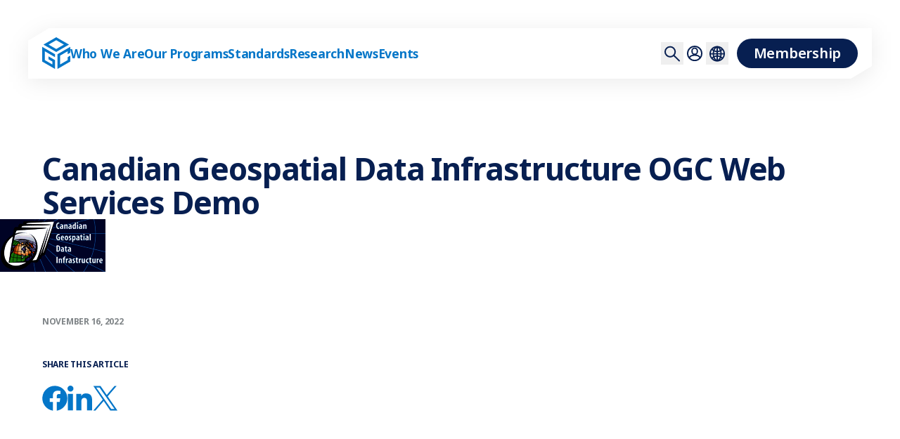

--- FILE ---
content_type: text/html; charset=UTF-8
request_url: https://www.ogc.org/resource/demos-archive/canadian-geospatial-data-infrastructure-ogc-web-services-demo/
body_size: 12701
content:
<!doctype html>
<html lang="en-US" class="_preload">
<head>
    <meta charset="UTF-8">
    <meta name="viewport" content="width=device-width, initial-scale=1">
    <meta name='robots' content='noindex, follow' />
	<style>img:is([sizes="auto" i], [sizes^="auto," i]) { contain-intrinsic-size: 3000px 1500px }</style>
	
	<!-- This site is optimized with the Yoast SEO plugin v26.6 - https://yoast.com/wordpress/plugins/seo/ -->
	<title>Canadian Geospatial Data Infrastructure OGC Web Services Demo - Open Geospatial Consortium</title>
	<meta property="og:locale" content="en_US" />
	<meta property="og:type" content="article" />
	<meta property="og:title" content="Canadian Geospatial Data Infrastructure OGC Web Services Demo - Open Geospatial Consortium" />
	<meta property="og:url" content="https://www.ogc.org/resource/demos-archive/canadian-geospatial-data-infrastructure-ogc-web-services-demo/" />
	<meta property="og:site_name" content="Open Geospatial Consortium" />
	<meta property="og:image" content="https://www.ogc.org/wp-content/uploads/2022/11/cgdi.png" />
	<meta property="og:image:width" content="150" />
	<meta property="og:image:height" content="75" />
	<meta property="og:image:type" content="image/png" />
	<meta name="twitter:card" content="summary_large_image" />
	<!-- / Yoast SEO plugin. -->


<link rel='dns-prefetch' href='//www.googletagmanager.com' />
<link rel='dns-prefetch' href='//fonts.googleapis.com' />
<link rel='dns-prefetch' href='//fonts.gstatic.com' />
<link rel="alternate" type="application/rss+xml" title="Open Geospatial Consortium &raquo; Feed" href="https://www.ogc.org/feed/" />
<link rel="alternate" type="application/rss+xml" title="Open Geospatial Consortium &raquo; Comments Feed" href="https://www.ogc.org/comments/feed/" />
<link rel="alternate" type="text/calendar" title="Open Geospatial Consortium &raquo; iCal Feed" href="https://www.ogc.org/events/?ical=1" />
<script type="text/javascript">
/* <![CDATA[ */
window._wpemojiSettings = {"baseUrl":"https:\/\/s.w.org\/images\/core\/emoji\/16.0.1\/72x72\/","ext":".png","svgUrl":"https:\/\/s.w.org\/images\/core\/emoji\/16.0.1\/svg\/","svgExt":".svg","source":{"concatemoji":"https:\/\/www.ogc.org\/wp-includes\/js\/wp-emoji-release.min.js?ver=6.8.3"}};
/*! This file is auto-generated */
!function(s,n){var o,i,e;function c(e){try{var t={supportTests:e,timestamp:(new Date).valueOf()};sessionStorage.setItem(o,JSON.stringify(t))}catch(e){}}function p(e,t,n){e.clearRect(0,0,e.canvas.width,e.canvas.height),e.fillText(t,0,0);var t=new Uint32Array(e.getImageData(0,0,e.canvas.width,e.canvas.height).data),a=(e.clearRect(0,0,e.canvas.width,e.canvas.height),e.fillText(n,0,0),new Uint32Array(e.getImageData(0,0,e.canvas.width,e.canvas.height).data));return t.every(function(e,t){return e===a[t]})}function u(e,t){e.clearRect(0,0,e.canvas.width,e.canvas.height),e.fillText(t,0,0);for(var n=e.getImageData(16,16,1,1),a=0;a<n.data.length;a++)if(0!==n.data[a])return!1;return!0}function f(e,t,n,a){switch(t){case"flag":return n(e,"\ud83c\udff3\ufe0f\u200d\u26a7\ufe0f","\ud83c\udff3\ufe0f\u200b\u26a7\ufe0f")?!1:!n(e,"\ud83c\udde8\ud83c\uddf6","\ud83c\udde8\u200b\ud83c\uddf6")&&!n(e,"\ud83c\udff4\udb40\udc67\udb40\udc62\udb40\udc65\udb40\udc6e\udb40\udc67\udb40\udc7f","\ud83c\udff4\u200b\udb40\udc67\u200b\udb40\udc62\u200b\udb40\udc65\u200b\udb40\udc6e\u200b\udb40\udc67\u200b\udb40\udc7f");case"emoji":return!a(e,"\ud83e\udedf")}return!1}function g(e,t,n,a){var r="undefined"!=typeof WorkerGlobalScope&&self instanceof WorkerGlobalScope?new OffscreenCanvas(300,150):s.createElement("canvas"),o=r.getContext("2d",{willReadFrequently:!0}),i=(o.textBaseline="top",o.font="600 32px Arial",{});return e.forEach(function(e){i[e]=t(o,e,n,a)}),i}function t(e){var t=s.createElement("script");t.src=e,t.defer=!0,s.head.appendChild(t)}"undefined"!=typeof Promise&&(o="wpEmojiSettingsSupports",i=["flag","emoji"],n.supports={everything:!0,everythingExceptFlag:!0},e=new Promise(function(e){s.addEventListener("DOMContentLoaded",e,{once:!0})}),new Promise(function(t){var n=function(){try{var e=JSON.parse(sessionStorage.getItem(o));if("object"==typeof e&&"number"==typeof e.timestamp&&(new Date).valueOf()<e.timestamp+604800&&"object"==typeof e.supportTests)return e.supportTests}catch(e){}return null}();if(!n){if("undefined"!=typeof Worker&&"undefined"!=typeof OffscreenCanvas&&"undefined"!=typeof URL&&URL.createObjectURL&&"undefined"!=typeof Blob)try{var e="postMessage("+g.toString()+"("+[JSON.stringify(i),f.toString(),p.toString(),u.toString()].join(",")+"));",a=new Blob([e],{type:"text/javascript"}),r=new Worker(URL.createObjectURL(a),{name:"wpTestEmojiSupports"});return void(r.onmessage=function(e){c(n=e.data),r.terminate(),t(n)})}catch(e){}c(n=g(i,f,p,u))}t(n)}).then(function(e){for(var t in e)n.supports[t]=e[t],n.supports.everything=n.supports.everything&&n.supports[t],"flag"!==t&&(n.supports.everythingExceptFlag=n.supports.everythingExceptFlag&&n.supports[t]);n.supports.everythingExceptFlag=n.supports.everythingExceptFlag&&!n.supports.flag,n.DOMReady=!1,n.readyCallback=function(){n.DOMReady=!0}}).then(function(){return e}).then(function(){var e;n.supports.everything||(n.readyCallback(),(e=n.source||{}).concatemoji?t(e.concatemoji):e.wpemoji&&e.twemoji&&(t(e.twemoji),t(e.wpemoji)))}))}((window,document),window._wpemojiSettings);
/* ]]> */
</script>
<link rel='stylesheet' id='wpra-lightbox-css' href='https://www.ogc.org/wp-content/plugins/wp-rss-aggregator/core/css/jquery-colorbox.css?ver=1.4.33' type='text/css' media='all' />
<style id='wp-emoji-styles-inline-css' type='text/css'>

	img.wp-smiley, img.emoji {
		display: inline !important;
		border: none !important;
		box-shadow: none !important;
		height: 1em !important;
		width: 1em !important;
		margin: 0 0.07em !important;
		vertical-align: -0.1em !important;
		background: none !important;
		padding: 0 !important;
	}
</style>
<link rel='stylesheet' id='wp-block-library-css' href='https://www.ogc.org/wp-includes/css/dist/block-library/style.min.css?ver=6.8.3' type='text/css' media='all' />
<style id='wp-block-library-theme-inline-css' type='text/css'>
.wp-block-audio :where(figcaption){color:#555;font-size:13px;text-align:center}.is-dark-theme .wp-block-audio :where(figcaption){color:#ffffffa6}.wp-block-audio{margin:0 0 1em}.wp-block-code{border:1px solid #ccc;border-radius:4px;font-family:Menlo,Consolas,monaco,monospace;padding:.8em 1em}.wp-block-embed :where(figcaption){color:#555;font-size:13px;text-align:center}.is-dark-theme .wp-block-embed :where(figcaption){color:#ffffffa6}.wp-block-embed{margin:0 0 1em}.blocks-gallery-caption{color:#555;font-size:13px;text-align:center}.is-dark-theme .blocks-gallery-caption{color:#ffffffa6}:root :where(.wp-block-image figcaption){color:#555;font-size:13px;text-align:center}.is-dark-theme :root :where(.wp-block-image figcaption){color:#ffffffa6}.wp-block-image{margin:0 0 1em}.wp-block-pullquote{border-bottom:4px solid;border-top:4px solid;color:currentColor;margin-bottom:1.75em}.wp-block-pullquote cite,.wp-block-pullquote footer,.wp-block-pullquote__citation{color:currentColor;font-size:.8125em;font-style:normal;text-transform:uppercase}.wp-block-quote{border-left:.25em solid;margin:0 0 1.75em;padding-left:1em}.wp-block-quote cite,.wp-block-quote footer{color:currentColor;font-size:.8125em;font-style:normal;position:relative}.wp-block-quote:where(.has-text-align-right){border-left:none;border-right:.25em solid;padding-left:0;padding-right:1em}.wp-block-quote:where(.has-text-align-center){border:none;padding-left:0}.wp-block-quote.is-large,.wp-block-quote.is-style-large,.wp-block-quote:where(.is-style-plain){border:none}.wp-block-search .wp-block-search__label{font-weight:700}.wp-block-search__button{border:1px solid #ccc;padding:.375em .625em}:where(.wp-block-group.has-background){padding:1.25em 2.375em}.wp-block-separator.has-css-opacity{opacity:.4}.wp-block-separator{border:none;border-bottom:2px solid;margin-left:auto;margin-right:auto}.wp-block-separator.has-alpha-channel-opacity{opacity:1}.wp-block-separator:not(.is-style-wide):not(.is-style-dots){width:100px}.wp-block-separator.has-background:not(.is-style-dots){border-bottom:none;height:1px}.wp-block-separator.has-background:not(.is-style-wide):not(.is-style-dots){height:2px}.wp-block-table{margin:0 0 1em}.wp-block-table td,.wp-block-table th{word-break:normal}.wp-block-table :where(figcaption){color:#555;font-size:13px;text-align:center}.is-dark-theme .wp-block-table :where(figcaption){color:#ffffffa6}.wp-block-video :where(figcaption){color:#555;font-size:13px;text-align:center}.is-dark-theme .wp-block-video :where(figcaption){color:#ffffffa6}.wp-block-video{margin:0 0 1em}:root :where(.wp-block-template-part.has-background){margin-bottom:0;margin-top:0;padding:1.25em 2.375em}
</style>
<link rel='stylesheet' id='wpra-displays-css' href='https://www.ogc.org/wp-content/plugins/wp-rss-aggregator/core/css/displays.css?ver=5.0.10' type='text/css' media='all' />
<style id='global-styles-inline-css' type='text/css'>
:root{--wp--preset--aspect-ratio--square: 1;--wp--preset--aspect-ratio--4-3: 4/3;--wp--preset--aspect-ratio--3-4: 3/4;--wp--preset--aspect-ratio--3-2: 3/2;--wp--preset--aspect-ratio--2-3: 2/3;--wp--preset--aspect-ratio--16-9: 16/9;--wp--preset--aspect-ratio--9-16: 9/16;--wp--preset--color--black: #000000;--wp--preset--color--cyan-bluish-gray: #abb8c3;--wp--preset--color--white: #ffffff;--wp--preset--color--pale-pink: #f78da7;--wp--preset--color--vivid-red: #cf2e2e;--wp--preset--color--luminous-vivid-orange: #ff6900;--wp--preset--color--luminous-vivid-amber: #fcb900;--wp--preset--color--light-green-cyan: #7bdcb5;--wp--preset--color--vivid-green-cyan: #00d084;--wp--preset--color--pale-cyan-blue: #8ed1fc;--wp--preset--color--vivid-cyan-blue: #0693e3;--wp--preset--color--vivid-purple: #9b51e0;--wp--preset--color--light-blue: #00B1FF;--wp--preset--color--blue: #0476C8;--wp--preset--color--dark-blue: #071F51;--wp--preset--color--light-orange: #E59C24;--wp--preset--color--dark-orange: #F25700;--wp--preset--color--light-green: #5EBB56;--wp--preset--color--dark-green: #00675E;--wp--preset--color--light-purple: #8263FF;--wp--preset--color--dark-purple: #7507E2;--wp--preset--color--light-gray: #B9C1C6;--wp--preset--color--mid-gray: #7F8487;--wp--preset--color--dark-gray: #484F53;--wp--preset--gradient--vivid-cyan-blue-to-vivid-purple: linear-gradient(135deg,rgba(6,147,227,1) 0%,rgb(155,81,224) 100%);--wp--preset--gradient--light-green-cyan-to-vivid-green-cyan: linear-gradient(135deg,rgb(122,220,180) 0%,rgb(0,208,130) 100%);--wp--preset--gradient--luminous-vivid-amber-to-luminous-vivid-orange: linear-gradient(135deg,rgba(252,185,0,1) 0%,rgba(255,105,0,1) 100%);--wp--preset--gradient--luminous-vivid-orange-to-vivid-red: linear-gradient(135deg,rgba(255,105,0,1) 0%,rgb(207,46,46) 100%);--wp--preset--gradient--very-light-gray-to-cyan-bluish-gray: linear-gradient(135deg,rgb(238,238,238) 0%,rgb(169,184,195) 100%);--wp--preset--gradient--cool-to-warm-spectrum: linear-gradient(135deg,rgb(74,234,220) 0%,rgb(151,120,209) 20%,rgb(207,42,186) 40%,rgb(238,44,130) 60%,rgb(251,105,98) 80%,rgb(254,248,76) 100%);--wp--preset--gradient--blush-light-purple: linear-gradient(135deg,rgb(255,206,236) 0%,rgb(152,150,240) 100%);--wp--preset--gradient--blush-bordeaux: linear-gradient(135deg,rgb(254,205,165) 0%,rgb(254,45,45) 50%,rgb(107,0,62) 100%);--wp--preset--gradient--luminous-dusk: linear-gradient(135deg,rgb(255,203,112) 0%,rgb(199,81,192) 50%,rgb(65,88,208) 100%);--wp--preset--gradient--pale-ocean: linear-gradient(135deg,rgb(255,245,203) 0%,rgb(182,227,212) 50%,rgb(51,167,181) 100%);--wp--preset--gradient--electric-grass: linear-gradient(135deg,rgb(202,248,128) 0%,rgb(113,206,126) 100%);--wp--preset--gradient--midnight: linear-gradient(135deg,rgb(2,3,129) 0%,rgb(40,116,252) 100%);--wp--preset--font-size--small: 13px;--wp--preset--font-size--medium: clamp(14px, 0.875rem + ((1vw - 3.2px) * 0.469), 20px);--wp--preset--font-size--large: clamp(22.041px, 1.378rem + ((1vw - 3.2px) * 1.091), 36px);--wp--preset--font-size--x-large: clamp(25.014px, 1.563rem + ((1vw - 3.2px) * 1.327), 42px);--wp--preset--font-size--xs: 12px;--wp--preset--font-size--sm: 0.75rem;--wp--preset--font-size--body: clamp(16px, 1rem + ((1vw - 3.2px) * 0.156), 18px);--wp--preset--font-size--md: clamp(20px, 1.25rem + ((1vw - 3.2px) * 0.313), 24px);--wp--preset--font-size--lg: clamp(20px, 1.25rem + ((1vw - 3.2px) * 0.781), 30px);--wp--preset--font-size--xl: clamp(30px, 1.875rem + ((1vw - 3.2px) * 0.625), 38px);--wp--preset--font-size--2-xl: clamp(32px, 2rem + ((1vw - 3.2px) * 1.25), 48px);--wp--preset--spacing--20: 0.44rem;--wp--preset--spacing--30: 0.67rem;--wp--preset--spacing--40: 1rem;--wp--preset--spacing--50: 1.5rem;--wp--preset--spacing--60: 2.25rem;--wp--preset--spacing--70: 3.38rem;--wp--preset--spacing--80: 5.06rem;--wp--preset--shadow--natural: 6px 6px 9px rgba(0, 0, 0, 0.2);--wp--preset--shadow--deep: 12px 12px 50px rgba(0, 0, 0, 0.4);--wp--preset--shadow--sharp: 6px 6px 0px rgba(0, 0, 0, 0.2);--wp--preset--shadow--outlined: 6px 6px 0px -3px rgba(255, 255, 255, 1), 6px 6px rgba(0, 0, 0, 1);--wp--preset--shadow--crisp: 6px 6px 0px rgba(0, 0, 0, 1);}:root { --wp--style--global--content-size: 1340px;--wp--style--global--wide-size: 1600px; }:where(body) { margin: 0; }.wp-site-blocks { padding-top: var(--wp--style--root--padding-top); padding-bottom: var(--wp--style--root--padding-bottom); }.has-global-padding { padding-right: var(--wp--style--root--padding-right); padding-left: var(--wp--style--root--padding-left); }.has-global-padding > .alignfull { margin-right: calc(var(--wp--style--root--padding-right) * -1); margin-left: calc(var(--wp--style--root--padding-left) * -1); }.has-global-padding :where(:not(.alignfull.is-layout-flow) > .has-global-padding:not(.wp-block-block, .alignfull)) { padding-right: 0; padding-left: 0; }.has-global-padding :where(:not(.alignfull.is-layout-flow) > .has-global-padding:not(.wp-block-block, .alignfull)) > .alignfull { margin-left: 0; margin-right: 0; }.wp-site-blocks > .alignleft { float: left; margin-right: 2em; }.wp-site-blocks > .alignright { float: right; margin-left: 2em; }.wp-site-blocks > .aligncenter { justify-content: center; margin-left: auto; margin-right: auto; }:where(.wp-site-blocks) > * { margin-block-start: 24px; margin-block-end: 0; }:where(.wp-site-blocks) > :first-child { margin-block-start: 0; }:where(.wp-site-blocks) > :last-child { margin-block-end: 0; }:root { --wp--style--block-gap: 24px; }:root :where(.is-layout-flow) > :first-child{margin-block-start: 0;}:root :where(.is-layout-flow) > :last-child{margin-block-end: 0;}:root :where(.is-layout-flow) > *{margin-block-start: 24px;margin-block-end: 0;}:root :where(.is-layout-constrained) > :first-child{margin-block-start: 0;}:root :where(.is-layout-constrained) > :last-child{margin-block-end: 0;}:root :where(.is-layout-constrained) > *{margin-block-start: 24px;margin-block-end: 0;}:root :where(.is-layout-flex){gap: 24px;}:root :where(.is-layout-grid){gap: 24px;}.is-layout-flow > .alignleft{float: left;margin-inline-start: 0;margin-inline-end: 2em;}.is-layout-flow > .alignright{float: right;margin-inline-start: 2em;margin-inline-end: 0;}.is-layout-flow > .aligncenter{margin-left: auto !important;margin-right: auto !important;}.is-layout-constrained > .alignleft{float: left;margin-inline-start: 0;margin-inline-end: 2em;}.is-layout-constrained > .alignright{float: right;margin-inline-start: 2em;margin-inline-end: 0;}.is-layout-constrained > .aligncenter{margin-left: auto !important;margin-right: auto !important;}.is-layout-constrained > :where(:not(.alignleft):not(.alignright):not(.alignfull)){max-width: var(--wp--style--global--content-size);margin-left: auto !important;margin-right: auto !important;}.is-layout-constrained > .alignwide{max-width: var(--wp--style--global--wide-size);}body .is-layout-flex{display: flex;}.is-layout-flex{flex-wrap: wrap;align-items: center;}.is-layout-flex > :is(*, div){margin: 0;}body .is-layout-grid{display: grid;}.is-layout-grid > :is(*, div){margin: 0;}body{color: var(--wp--preset--color--dark-blue);font-size: var(--wp--preset--font-size--body);--wp--style--root--padding-top: 0px;--wp--style--root--padding-right: 0px;--wp--style--root--padding-bottom: 0px;--wp--style--root--padding-left: 0px;}a:where(:not(.wp-element-button)){text-decoration: underline;}:root :where(.wp-element-button, .wp-block-button__link){background-color: #32373c;border-width: 0;color: #fff;font-family: inherit;font-size: inherit;line-height: inherit;padding: calc(0.667em + 2px) calc(1.333em + 2px);text-decoration: none;}.has-black-color{color: var(--wp--preset--color--black) !important;}.has-cyan-bluish-gray-color{color: var(--wp--preset--color--cyan-bluish-gray) !important;}.has-white-color{color: var(--wp--preset--color--white) !important;}.has-pale-pink-color{color: var(--wp--preset--color--pale-pink) !important;}.has-vivid-red-color{color: var(--wp--preset--color--vivid-red) !important;}.has-luminous-vivid-orange-color{color: var(--wp--preset--color--luminous-vivid-orange) !important;}.has-luminous-vivid-amber-color{color: var(--wp--preset--color--luminous-vivid-amber) !important;}.has-light-green-cyan-color{color: var(--wp--preset--color--light-green-cyan) !important;}.has-vivid-green-cyan-color{color: var(--wp--preset--color--vivid-green-cyan) !important;}.has-pale-cyan-blue-color{color: var(--wp--preset--color--pale-cyan-blue) !important;}.has-vivid-cyan-blue-color{color: var(--wp--preset--color--vivid-cyan-blue) !important;}.has-vivid-purple-color{color: var(--wp--preset--color--vivid-purple) !important;}.has-light-blue-color{color: var(--wp--preset--color--light-blue) !important;}.has-blue-color{color: var(--wp--preset--color--blue) !important;}.has-dark-blue-color{color: var(--wp--preset--color--dark-blue) !important;}.has-light-orange-color{color: var(--wp--preset--color--light-orange) !important;}.has-dark-orange-color{color: var(--wp--preset--color--dark-orange) !important;}.has-light-green-color{color: var(--wp--preset--color--light-green) !important;}.has-dark-green-color{color: var(--wp--preset--color--dark-green) !important;}.has-light-purple-color{color: var(--wp--preset--color--light-purple) !important;}.has-dark-purple-color{color: var(--wp--preset--color--dark-purple) !important;}.has-light-gray-color{color: var(--wp--preset--color--light-gray) !important;}.has-mid-gray-color{color: var(--wp--preset--color--mid-gray) !important;}.has-dark-gray-color{color: var(--wp--preset--color--dark-gray) !important;}.has-black-background-color{background-color: var(--wp--preset--color--black) !important;}.has-cyan-bluish-gray-background-color{background-color: var(--wp--preset--color--cyan-bluish-gray) !important;}.has-white-background-color{background-color: var(--wp--preset--color--white) !important;}.has-pale-pink-background-color{background-color: var(--wp--preset--color--pale-pink) !important;}.has-vivid-red-background-color{background-color: var(--wp--preset--color--vivid-red) !important;}.has-luminous-vivid-orange-background-color{background-color: var(--wp--preset--color--luminous-vivid-orange) !important;}.has-luminous-vivid-amber-background-color{background-color: var(--wp--preset--color--luminous-vivid-amber) !important;}.has-light-green-cyan-background-color{background-color: var(--wp--preset--color--light-green-cyan) !important;}.has-vivid-green-cyan-background-color{background-color: var(--wp--preset--color--vivid-green-cyan) !important;}.has-pale-cyan-blue-background-color{background-color: var(--wp--preset--color--pale-cyan-blue) !important;}.has-vivid-cyan-blue-background-color{background-color: var(--wp--preset--color--vivid-cyan-blue) !important;}.has-vivid-purple-background-color{background-color: var(--wp--preset--color--vivid-purple) !important;}.has-light-blue-background-color{background-color: var(--wp--preset--color--light-blue) !important;}.has-blue-background-color{background-color: var(--wp--preset--color--blue) !important;}.has-dark-blue-background-color{background-color: var(--wp--preset--color--dark-blue) !important;}.has-light-orange-background-color{background-color: var(--wp--preset--color--light-orange) !important;}.has-dark-orange-background-color{background-color: var(--wp--preset--color--dark-orange) !important;}.has-light-green-background-color{background-color: var(--wp--preset--color--light-green) !important;}.has-dark-green-background-color{background-color: var(--wp--preset--color--dark-green) !important;}.has-light-purple-background-color{background-color: var(--wp--preset--color--light-purple) !important;}.has-dark-purple-background-color{background-color: var(--wp--preset--color--dark-purple) !important;}.has-light-gray-background-color{background-color: var(--wp--preset--color--light-gray) !important;}.has-mid-gray-background-color{background-color: var(--wp--preset--color--mid-gray) !important;}.has-dark-gray-background-color{background-color: var(--wp--preset--color--dark-gray) !important;}.has-black-border-color{border-color: var(--wp--preset--color--black) !important;}.has-cyan-bluish-gray-border-color{border-color: var(--wp--preset--color--cyan-bluish-gray) !important;}.has-white-border-color{border-color: var(--wp--preset--color--white) !important;}.has-pale-pink-border-color{border-color: var(--wp--preset--color--pale-pink) !important;}.has-vivid-red-border-color{border-color: var(--wp--preset--color--vivid-red) !important;}.has-luminous-vivid-orange-border-color{border-color: var(--wp--preset--color--luminous-vivid-orange) !important;}.has-luminous-vivid-amber-border-color{border-color: var(--wp--preset--color--luminous-vivid-amber) !important;}.has-light-green-cyan-border-color{border-color: var(--wp--preset--color--light-green-cyan) !important;}.has-vivid-green-cyan-border-color{border-color: var(--wp--preset--color--vivid-green-cyan) !important;}.has-pale-cyan-blue-border-color{border-color: var(--wp--preset--color--pale-cyan-blue) !important;}.has-vivid-cyan-blue-border-color{border-color: var(--wp--preset--color--vivid-cyan-blue) !important;}.has-vivid-purple-border-color{border-color: var(--wp--preset--color--vivid-purple) !important;}.has-light-blue-border-color{border-color: var(--wp--preset--color--light-blue) !important;}.has-blue-border-color{border-color: var(--wp--preset--color--blue) !important;}.has-dark-blue-border-color{border-color: var(--wp--preset--color--dark-blue) !important;}.has-light-orange-border-color{border-color: var(--wp--preset--color--light-orange) !important;}.has-dark-orange-border-color{border-color: var(--wp--preset--color--dark-orange) !important;}.has-light-green-border-color{border-color: var(--wp--preset--color--light-green) !important;}.has-dark-green-border-color{border-color: var(--wp--preset--color--dark-green) !important;}.has-light-purple-border-color{border-color: var(--wp--preset--color--light-purple) !important;}.has-dark-purple-border-color{border-color: var(--wp--preset--color--dark-purple) !important;}.has-light-gray-border-color{border-color: var(--wp--preset--color--light-gray) !important;}.has-mid-gray-border-color{border-color: var(--wp--preset--color--mid-gray) !important;}.has-dark-gray-border-color{border-color: var(--wp--preset--color--dark-gray) !important;}.has-vivid-cyan-blue-to-vivid-purple-gradient-background{background: var(--wp--preset--gradient--vivid-cyan-blue-to-vivid-purple) !important;}.has-light-green-cyan-to-vivid-green-cyan-gradient-background{background: var(--wp--preset--gradient--light-green-cyan-to-vivid-green-cyan) !important;}.has-luminous-vivid-amber-to-luminous-vivid-orange-gradient-background{background: var(--wp--preset--gradient--luminous-vivid-amber-to-luminous-vivid-orange) !important;}.has-luminous-vivid-orange-to-vivid-red-gradient-background{background: var(--wp--preset--gradient--luminous-vivid-orange-to-vivid-red) !important;}.has-very-light-gray-to-cyan-bluish-gray-gradient-background{background: var(--wp--preset--gradient--very-light-gray-to-cyan-bluish-gray) !important;}.has-cool-to-warm-spectrum-gradient-background{background: var(--wp--preset--gradient--cool-to-warm-spectrum) !important;}.has-blush-light-purple-gradient-background{background: var(--wp--preset--gradient--blush-light-purple) !important;}.has-blush-bordeaux-gradient-background{background: var(--wp--preset--gradient--blush-bordeaux) !important;}.has-luminous-dusk-gradient-background{background: var(--wp--preset--gradient--luminous-dusk) !important;}.has-pale-ocean-gradient-background{background: var(--wp--preset--gradient--pale-ocean) !important;}.has-electric-grass-gradient-background{background: var(--wp--preset--gradient--electric-grass) !important;}.has-midnight-gradient-background{background: var(--wp--preset--gradient--midnight) !important;}.has-small-font-size{font-size: var(--wp--preset--font-size--small) !important;}.has-medium-font-size{font-size: var(--wp--preset--font-size--medium) !important;}.has-large-font-size{font-size: var(--wp--preset--font-size--large) !important;}.has-x-large-font-size{font-size: var(--wp--preset--font-size--x-large) !important;}.has-xs-font-size{font-size: var(--wp--preset--font-size--xs) !important;}.has-sm-font-size{font-size: var(--wp--preset--font-size--sm) !important;}.has-body-font-size{font-size: var(--wp--preset--font-size--body) !important;}.has-md-font-size{font-size: var(--wp--preset--font-size--md) !important;}.has-lg-font-size{font-size: var(--wp--preset--font-size--lg) !important;}.has-xl-font-size{font-size: var(--wp--preset--font-size--xl) !important;}.has-2-xl-font-size{font-size: var(--wp--preset--font-size--2-xl) !important;}
:root :where(.wp-block-pullquote){font-size: clamp(0.984em, 0.984rem + ((1vw - 0.2em) * 0.645), 1.5em);line-height: 1.6;}
</style>
<link rel='stylesheet' id='contact-form-7-css' href='https://www.ogc.org/wp-content/plugins/contact-form-7/includes/css/styles.css?ver=6.1.4' type='text/css' media='all' />
<link rel='stylesheet' id='evcf7-front-style-css' href='https://www.ogc.org/wp-content/plugins/email-verification-for-contact-form-7/assets/css/front-style.css?ver=2.4.1' type='text/css' media='all' />
<link rel='stylesheet' id='google-fonts-preconnect-css' href='https://fonts.googleapis.com' type='text/css' media='all' />
<link rel='stylesheet' id='google-fonts-preconnect-crossorigin-css' href='https://fonts.gstatic.com' type='text/css' media='all' />
<link rel='stylesheet' id='google-fonts-css' href='https://fonts.googleapis.com/css2?family=Noto+Kufi+Arabic:wght@100..900&#038;family=Noto+Sans+JP:wght@100..900&#038;family=Noto+Sans+SC:wght@100..900&#038;family=Noto+Sans:ital,wght@0,100..900;1,100..900&#038;display=swap' type='text/css' media='all' />
<link rel='stylesheet' id='main-css' href='https://www.ogc.org/wp-content/themes/ogc-24/theme/assets/dist/assets/main-BM887IZB.css?ver=1769261831' type='text/css' media='all' />
<link rel='stylesheet' id='searchwp-live-search-css' href='https://www.ogc.org/wp-content/plugins/searchwp-live-ajax-search/assets/styles/style.min.css?ver=1.8.7' type='text/css' media='all' />
<style id='searchwp-live-search-inline-css' type='text/css'>
.searchwp-live-search-result .searchwp-live-search-result--title a {
  font-size: 16px;
}
.searchwp-live-search-result .searchwp-live-search-result--price {
  font-size: 14px;
}
.searchwp-live-search-result .searchwp-live-search-result--add-to-cart .button {
  font-size: 14px;
}

</style>
<link rel='stylesheet' id='searchwp-forms-css' href='https://www.ogc.org/wp-content/plugins/searchwp/assets/css/frontend/search-forms.min.css?ver=4.5.6' type='text/css' media='all' />
<script type="text/javascript" src="https://www.ogc.org/wp-includes/js/jquery/jquery.min.js?ver=3.7.1" id="jquery-core-js"></script>
<script type="text/javascript" src="https://www.ogc.org/wp-includes/js/jquery/jquery-migrate.min.js?ver=3.4.1" id="jquery-migrate-js"></script>

<!-- Google tag (gtag.js) snippet added by Site Kit -->
<!-- Google Analytics snippet added by Site Kit -->
<script type="text/javascript" src="https://www.googletagmanager.com/gtag/js?id=G-7YJ6JGH9QT" id="google_gtagjs-js" async></script>
<script type="text/javascript" id="google_gtagjs-js-after">
/* <![CDATA[ */
window.dataLayer = window.dataLayer || [];function gtag(){dataLayer.push(arguments);}
gtag("set","linker",{"domains":["www.ogc.org"]});
gtag("js", new Date());
gtag("set", "developer_id.dZTNiMT", true);
gtag("config", "G-7YJ6JGH9QT");
 window._googlesitekit = window._googlesitekit || {}; window._googlesitekit.throttledEvents = []; window._googlesitekit.gtagEvent = (name, data) => { var key = JSON.stringify( { name, data } ); if ( !! window._googlesitekit.throttledEvents[ key ] ) { return; } window._googlesitekit.throttledEvents[ key ] = true; setTimeout( () => { delete window._googlesitekit.throttledEvents[ key ]; }, 5 ); gtag( "event", name, { ...data, event_source: "site-kit" } ); }; 
/* ]]> */
</script>
<link rel="https://api.w.org/" href="https://www.ogc.org/wp-json/" /><link rel="alternate" title="JSON" type="application/json" href="https://www.ogc.org/wp-json/wp/v2/demos/1922" /><link rel="EditURI" type="application/rsd+xml" title="RSD" href="https://www.ogc.org/xmlrpc.php?rsd" />
<meta name="generator" content="WordPress 6.8.3" />
<link rel='shortlink' href='https://www.ogc.org/?p=1922' />
<link rel="alternate" title="oEmbed (JSON)" type="application/json+oembed" href="https://www.ogc.org/wp-json/oembed/1.0/embed?url=https%3A%2F%2Fwww.ogc.org%2Fresource%2Fdemos-archive%2Fcanadian-geospatial-data-infrastructure-ogc-web-services-demo%2F" />
<link rel="alternate" title="oEmbed (XML)" type="text/xml+oembed" href="https://www.ogc.org/wp-json/oembed/1.0/embed?url=https%3A%2F%2Fwww.ogc.org%2Fresource%2Fdemos-archive%2Fcanadian-geospatial-data-infrastructure-ogc-web-services-demo%2F&#038;format=xml" />
                <style type="text/css">
                    .evcf7_email_sent{ color: #46b450; }.evcf7_error_sending_mail{ color: #dc3232; }                </style>
            <meta name="generator" content="Site Kit by Google 1.168.0" /><meta name="tec-api-version" content="v1"><meta name="tec-api-origin" content="https://www.ogc.org"><link rel="alternate" href="https://www.ogc.org/wp-json/tribe/events/v1/" />
<!-- Google Tag Manager snippet added by Site Kit -->
<script type="text/javascript">
/* <![CDATA[ */

			( function( w, d, s, l, i ) {
				w[l] = w[l] || [];
				w[l].push( {'gtm.start': new Date().getTime(), event: 'gtm.js'} );
				var f = d.getElementsByTagName( s )[0],
					j = d.createElement( s ), dl = l != 'dataLayer' ? '&l=' + l : '';
				j.async = true;
				j.src = 'https://www.googletagmanager.com/gtm.js?id=' + i + dl;
				f.parentNode.insertBefore( j, f );
			} )( window, document, 'script', 'dataLayer', 'GTM-NHNRKMN' );
			
/* ]]> */
</script>

<!-- End Google Tag Manager snippet added by Site Kit -->
<link rel="icon" href="https://www.ogc.org/wp-content/uploads/2025/12/OGC-logo-150x150.png" sizes="32x32" />
<link rel="icon" href="https://www.ogc.org/wp-content/uploads/2025/12/OGC-logo-300x300.png" sizes="192x192" />
<link rel="apple-touch-icon" href="https://www.ogc.org/wp-content/uploads/2025/12/OGC-logo-300x300.png" />
<meta name="msapplication-TileImage" content="https://www.ogc.org/wp-content/uploads/2025/12/OGC-logo-300x300.png" />
		<style type="text/css" id="wp-custom-css">
			@media (min-width: 782px) {
.page-id-2 .block-hero.as-image-full,
  .postid-16726 .block-hero.as-image-full {
    max-height: min(50vh, 1080px);
}
}
}		</style>
		    <!-- script src="https://cdn.pagesense.io/js/ogcportal/0d4ebf8468e1489a878d9c470286c84f.js"></script-->
</head>
<body class="wp-singular demos-template-default single single-demos postid-1922 wp-embed-responsive wp-theme-ogc-24theme tribe-no-js">
    		<!-- Google Tag Manager (noscript) snippet added by Site Kit -->
		<noscript>
			<iframe src="https://www.googletagmanager.com/ns.html?id=GTM-NHNRKMN" height="0" width="0" style="display:none;visibility:hidden"></iframe>
		</noscript>
		<!-- End Google Tag Manager (noscript) snippet added by Site Kit -->
		
<a href="#main-content" class="skip-link">Skip to main content</a>

<header class="sticky z-30 py-4 px-5 pointer-events-none xl:py-10 xl:px-10 top-[--site-header-offset] site-header">
    <div class="brand-drop-shadow">
        <div class="px-5 items-center flex-wrap py-4 lg:py-0 relative lg:gap-x-7 xl:gap-x-9 bg-white pointer-events-auto clip-corners-tl-br flex">
            <a href="https://www.ogc.org" class="block text-blue flex-shrink-0 w-8 lg:w-10 transition-colors hover:text-blue-700" aria-label="Go to home page">
                <svg xmlns="http://www.w3.org/2000/svg" fill="none" viewBox="0 0 40 46" aria-hidden="true" focusable="false">
  <path fill="currentColor" d="M18.173 32.528v12.596L.001 34.633 0 13.638 18.172 24.13v4.198l-3.627-2.093-1.818-1.05-9.09-5.248v12.596l10.908 6.299v-4.2l-5.454-3.148v-4.199l9.082 5.243ZM19.993 16.795l-10.91-6.298 10.91-6.299 10.908 6.3-1.817 1.049-9.091 5.248Zm0-16.795L1.81 10.497l18.181 10.497 18.182-10.497L19.993 0ZM29.1 24.08l3.637-2.1 3.636-2.1v4.2L40 21.986v-8.35l-18.173 10.49v4.152h.001v16.796l-.01-.005v.058L40 34.63v-8.446l-3.627 2.095v4.198l-10.91 6.299.001-12.597 3.636-2.1Z"/>
</svg>
            </a>

            <nav class="site-nav"><ul id="menu-main-pages" class="menu"><li id="menu-item-12105" class="menu-item menu-item-type-post_type menu-item-object-page menu-item-12105"><a href="https://www.ogc.org/who-we-are/">Who We Are</a></li>
<li id="menu-item-12106" class="menu-item menu-item-type-post_type menu-item-object-page menu-item-12106"><a href="https://www.ogc.org/our-programs/">Our Programs</a></li>
<li id="menu-item-12114" class="menu-item menu-item-type-post_type menu-item-object-page menu-item-12114"><a href="https://www.ogc.org/standards/">Standards</a></li>
<li id="menu-item-16655" class="menu-item menu-item-type-post_type menu-item-object-page menu-item-16655"><a href="https://www.ogc.org/research-in-action/">Research</a></li>
<li id="menu-item-12323" class="menu-item menu-item-type-post_type menu-item-object-page menu-item-12323"><a href="https://www.ogc.org/news/">News</a></li>
<li id="menu-item-14509" class="menu-item menu-item-type-custom menu-item-object-custom menu-item-14509"><a href="/events/">Events</a></li>
</ul></nav>
            <div class="flex items-center gap-2 lg:gap-1 ml-auto">
                <button
                    class="size-8 p-[5px] site-header-search-trigger hover:text-blue transition-colors"
                    aria-controls="site-search-form"
                    aria-expanded="false"
                    aria-label="Toggle site search form"
                    title="Search"
                >
                    <svg xmlns="http://www.w3.org/2000/svg" fill="none" viewBox="0 0 22 23" aria-hidden="true" focusable="false">
  <path stroke="currentColor" stroke-linecap="round" stroke-linejoin="round" stroke-width="2" d="M8.107 15.828a7.107 7.107 0 1 0 0-14.214 7.107 7.107 0 0 0 0 14.214ZM21 21.514l-7.918-7.818"/>
</svg>
                </button>

                <button
                    class="size-8 p-px site-header-mobile-menu-trigger group lg:hidden hover:text-blue transition-colors"
                    aria-controls="site-header-mobile"
                    aria-expanded="false"
                    aria-label="Toggle site menu"
                >
                    <svg xmlns="http://www.w3.org/2000/svg" fill="none" viewBox="0 0 28 19" aria-hidden="true" focusable="false" class="group-aria-expanded:hidden">
  <path stroke="currentColor" stroke-linecap="square" stroke-miterlimit="10" stroke-width="2" d="M1.857 9.95H27M1.857 1.95H27M1.857 17.95H27"></path>
</svg>
                    <svg xmlns="http://www.w3.org/2000/svg" fill="none" viewBox="0 0 23 24" aria-hidden="true" focusable="false" class="p-1 hidden group-aria-expanded:block">
  <path stroke="currentColor" stroke-linecap="square" stroke-miterlimit="10" stroke-width="2" d="M1.516 2 21 21.484M1.516 22 21 2.516"></path>
</svg>
                </button>

                <a href="https://portal.ogc.org/" target="_blank" rel="noopener noreferrer" class="size-8 p-[5px] hidden lg:block hover:text-blue transition-colors" aria-label="Visit OGC Portal" title="OGC Portal">
                    <svg xmlns="http://www.w3.org/2000/svg" fill="none" viewBox="0 0 23 24" aria-hidden="true" focusable="false">
    <path stroke="currentColor" stroke-linecap="round" stroke-linejoin="round" stroke-width="2" d="M11.5 22.064c5.799 0 10.5-4.701 10.5-10.5 0-5.8-4.701-10.5-10.5-10.5S1 5.763 1 11.563c0 5.799 4.701 10.5 10.5 10.5Z"/>
    <path stroke="currentColor" stroke-linecap="round" stroke-linejoin="round" stroke-width="2" d="M19.375 18.126c-.868-2.984-4.2-3.97-7.875-3.97-3.58 0-6.918 1.14-7.875 3.97M11.5 3.688a3.938 3.938 0 0 1 3.938 3.938v1.312a3.938 3.938 0 0 1-7.876 0V7.626A3.938 3.938 0 0 1 11.5 3.688Z"/>
</svg>
                </a>

                <button
                    id="site-translate-trigger-mobile"
                    aria-label="Translate site"
                    aria-haspopup="dialog"
                    aria-controls="gtranslate-modal"
                    aria-expanded="false"
                    class="size-8 p-[5px] hidden lg:block hover:text-blue transition-colors site-translate-trigger"
                    title="Translate"
                >
                    <svg xmlns="http://www.w3.org/2000/svg" fill="none" viewBox="0 0 24 25" aria-hidden="true" focusable="false">
    <path stroke="currentColor" stroke-miterlimit="10" stroke-width="2" d="M3.7 19.814c2-2.3 5-3.75 8.3-3.75 3.3 0 6.25 1.45 8.25 3.75M3.7 5.313c2 2.3 5 3.75 8.3 3.75 3.3 0 6.25-1.45 8.25-3.75"/>
    <path stroke="currentColor" stroke-miterlimit="10" stroke-width="2" d="M12 23.564c3.9-1.85 6-6.1 6-11s-2.1-9.15-6-11M12 23.564c-3.9-1.85-6-6.1-6-11s2.1-9.15 6-11M12 23.564v-22M1 12.563h22"/>
    <path stroke="currentColor" stroke-linecap="square" stroke-miterlimit="10" stroke-width="2" d="M12 23.564c6.075 0 11-4.925 11-11 0-6.076-4.925-11-11-11s-11 4.924-11 11c0 6.075 4.925 11 11 11Z"/>
</svg>
                </button>

                <div class="site-nav-actions"><ul id="menu-site-header-actions" class="menu"><li id="menu-item-12142" class="menu-item menu-item-type-post_type menu-item-object-page menu-item-12142"><a href="https://www.ogc.org/membership/">Membership</a></li>
</ul></div>            </div>

            <div id="site-header-mobile" class="site-header-mobile flex items-end justify-between gap-4 lg:hidden">
                <div class="pl-12 pb-5">
                    <nav class="site-nav-mobile"><ul id="menu-main-pages-1" class="menu"><li class="menu-item menu-item-type-post_type menu-item-object-page menu-item-12105"><a href="https://www.ogc.org/who-we-are/">Who We Are</a></li>
<li class="menu-item menu-item-type-post_type menu-item-object-page menu-item-12106"><a href="https://www.ogc.org/our-programs/">Our Programs</a></li>
<li class="menu-item menu-item-type-post_type menu-item-object-page menu-item-12114"><a href="https://www.ogc.org/standards/">Standards</a></li>
<li class="menu-item menu-item-type-post_type menu-item-object-page menu-item-16655"><a href="https://www.ogc.org/research-in-action/">Research</a></li>
<li class="menu-item menu-item-type-post_type menu-item-object-page menu-item-12323"><a href="https://www.ogc.org/news/">News</a></li>
<li class="menu-item menu-item-type-custom menu-item-object-custom menu-item-14509"><a href="/events/">Events</a></li>
</ul></nav><div class="site-nav-actions-mobile"><ul id="menu-site-header-actions-1" class="menu"><li class="menu-item menu-item-type-post_type menu-item-object-page menu-item-12142"><a href="https://www.ogc.org/membership/">Membership</a></li>
</ul></div>                </div>

                <div class="pb-6 gap-2 flex">
                    <a href="https://portal.ogc.org/" target="_blank" rel="noopener noreferrer" class="size-8 p-[5px] hover:text-blue transition-colors" aria-label="Visit OGC Portal">
                        <svg xmlns="http://www.w3.org/2000/svg" fill="none" viewBox="0 0 23 24" aria-hidden="true" focusable="false">
    <path stroke="currentColor" stroke-linecap="round" stroke-linejoin="round" stroke-width="2" d="M11.5 22.064c5.799 0 10.5-4.701 10.5-10.5 0-5.8-4.701-10.5-10.5-10.5S1 5.763 1 11.563c0 5.799 4.701 10.5 10.5 10.5Z"/>
    <path stroke="currentColor" stroke-linecap="round" stroke-linejoin="round" stroke-width="2" d="M19.375 18.126c-.868-2.984-4.2-3.97-7.875-3.97-3.58 0-6.918 1.14-7.875 3.97M11.5 3.688a3.938 3.938 0 0 1 3.938 3.938v1.312a3.938 3.938 0 0 1-7.876 0V7.626A3.938 3.938 0 0 1 11.5 3.688Z"/>
</svg>
                    </a>

                    <button
                        id="site-translate-trigger"
                        aria-haspopup="dialog"
                        aria-controls="gtranslate-modal"
                        aria-expanded="false"
                        class="size-8 p-[5px] hover:text-blue transition-colors site-translate-trigger"
                    >
                        <svg xmlns="http://www.w3.org/2000/svg" fill="none" viewBox="0 0 24 25" aria-hidden="true" focusable="false">
    <path stroke="currentColor" stroke-miterlimit="10" stroke-width="2" d="M3.7 19.814c2-2.3 5-3.75 8.3-3.75 3.3 0 6.25 1.45 8.25 3.75M3.7 5.313c2 2.3 5 3.75 8.3 3.75 3.3 0 6.25-1.45 8.25-3.75"/>
    <path stroke="currentColor" stroke-miterlimit="10" stroke-width="2" d="M12 23.564c3.9-1.85 6-6.1 6-11s-2.1-9.15-6-11M12 23.564c-3.9-1.85-6-6.1-6-11s2.1-9.15 6-11M12 23.564v-22M1 12.563h22"/>
    <path stroke="currentColor" stroke-linecap="square" stroke-miterlimit="10" stroke-width="2" d="M12 23.564c6.075 0 11-4.925 11-11 0-6.076-4.925-11-11-11s-11 4.924-11 11c0 6.075 4.925 11 11 11Z"/>
</svg>
                    </button>
                </div>
            </div>

            <div id="site-search-form" class="site-search-form">
                <div class="pb-6 lg:pb-9">
                    		<style>
			
			
			
			
			
			
			
			
					</style>
				<form id="searchwp-form-1"
			role="search"
			method="get"
			class="searchwp-form"
			action="https://www.ogc.org/"
			aria-label="Search">
			<input type="hidden" name="swp_form[form_id]" value="1">
			<div class="swp-flex--col swp-flex--wrap swp-flex--gap-md">
				<div class="swp-flex--row swp-items-stretch swp-flex--gap-md">
					<div class="searchwp-form-input-container swp-items-stretch">
						
																		<input type="search"
							class="swp-input--search swp-input"
							placeholder="Search..."
							value=""
							name="s"
							title="Search..."
						   	aria-label="Search"
							aria-required="false"
							 data-swplive="true" data-swpengine="default"                        />
					</div>

											<input type="submit"
							class="search-submit swp-button"
							value="Search"
							aria-label="Search"
						/>
					
				</div>

				
							</div>
					</form>
		                </div>
            </div>
        </div>
    </div>
</header>

<div id="gtranslate-modal" role="dialog" aria-labelledby="site-translate-trigger-mobile site-translate-trigger" aria-hidden="true" class="gtranslate-modal aria-hidden:invisible">
    <div class="modal-dialog m-auto">
        <div class="bg-white clip-corners-tl-br px-8 pt-7 pb-12">
            <div class="mb-5">
                <p class="font-bold">Please select a language:</p>
                <p class="fs-sm text-gray mt-2">Our website uses machine translation to translate content.</p>
            </div>
            <div class="gtranslate_wrapper" id="gt-wrapper-82597118"></div>        </div>
    </div>
</div>

<div class="site-screen bg-blue-300 opacity-0 transition-opacity duration-500 fixed inset-0 z-20 pointer-events-none" aria-hidden="true"></div>

<main id="main-content">

<article id="post-1922" class="post-1922 demos type-demos status-publish has-post-thumbnail hentry" >
    <header class="post-header">
        <div class="block-inner container is-layout-flow page-hero-offset">
            
            <h1 class="fs-2xl font-bold">
                Canadian Geospatial Data Infrastructure OGC Web Services Demo            </h1>

                    </div>

        <div class="order-first md:order-last flex-shrink-0 md:w-1/2 lg:w-3/5 relative">
            <img width="150" height="75" src="https://www.ogc.org/wp-content/uploads/2022/11/cgdi.png" class="attachment-full size-full wp-post-image" alt="" decoding="async" />        </div>
    </header>

    <section class="post-body is-layout-flow has-global-padding mt-12 xl:mt-16">
        <div class="flex flex-col md:flex-row justify-between gap-4">
                            <time class="fs-sm text-gray font-bold uppercase">
                    November 16, 2022                </time>
            
            
        </div>

        

            </section>

    <footer class="post-footer space-y-12 has-global-padding mt-12">
        
<div>
    <p class="uppercase font-bold fs-sm text-blue-300">Share this article</p>

    <div class="flex gap-8 mt-6">
                    <a
                href="http://www.facebook.com/sharer.php?u=https://www.ogc.org/canadian-geospatial-data-infrastructure-ogc-web-services-demo/"
                target="_blank" rel="noopener noreferrer"
                class="size-9 block text-blue hover:text-blue-700 transition-colors"
                aria-label="Share on Facebook"
            >
                <svg xmlns="http://www.w3.org/2000/svg" fill="none" viewBox="0 0 38 38" aria-hidden="true" focusable="false" class="h-full">
  <path fill="currentColor" d="M37.75 19.112a18.75 18.75 0 1 0-21.68 18.523V24.532h-4.758v-5.42h4.76v-4.13c0-4.7 2.8-7.296 7.082-7.296 1.407.02 2.81.142 4.198.366v4.615h-2.367a2.712 2.712 0 0 0-3.056 2.93v3.515h5.202l-.832 5.42h-4.37v13.103A18.75 18.75 0 0 0 37.75 19.112Z"></path>
</svg>
            </a>
                    <a
                href="https://www.linkedin.com/feed/?shareActive=true&amp;shareUrl=https://www.ogc.org/resource/demos-archive/canadian-geospatial-data-infrastructure-ogc-web-services-demo/"
                target="_blank" rel="noopener noreferrer"
                class="size-9 block text-blue hover:text-blue-700 transition-colors"
                aria-label="Share on LinkedIn"
            >
                <svg xmlns="http://www.w3.org/2000/svg" fill="none" viewBox="0 0 17 17" aria-hidden="true" focusable="false" class="h-full">
  <path fill="currentColor" d="M.272 5.51H3.71v11.085H.272V5.51Zm1.72-5.511a2 2 0 0 1 0 4 1.994 1.994 0 0 1-1.993-2 1.994 1.994 0 0 1 1.993-2ZM5.865 5.509h3.293v1.516h.047a3.608 3.608 0 0 1 3.25-1.791c3.478 0 4.12 2.3 4.12 5.28v6.08h-3.434v-5.39c0-1.286-.022-2.94-1.785-2.94-1.787 0-2.06 1.4-2.06 2.849v5.482h-3.43V5.509Z"></path>
</svg>
            </a>
                    <a
                href="http://twitter.com/share?url=https://www.ogc.org/canadian-geospatial-data-infrastructure-ogc-web-services-demo/&amp;text=Canadian Geospatial Data Infrastructure OGC Web Services Demo&amp;hashtags=Open Geospatial Consortium"
                target="_blank" rel="noopener noreferrer"
                class="size-9 block text-blue hover:text-blue-700 transition-colors"
                aria-label="Share on X - Twitter"
            >
                <svg xmlns="http://www.w3.org/2000/svg" fill="none" viewBox="0 0 22 22" aria-hidden="true" focusable="false" class="h-full">
  <path fill="currentColor" d="M12.931 9.348 20.75.261h-1.852l-6.788 7.89L6.686.261H.434l8.198 11.932-8.198 9.53h1.852l7.169-8.333 5.725 8.332h6.254L12.93 9.348Zm-2.537 2.95-.83-1.188-6.61-9.455h2.845l5.334 7.63.831 1.188 6.934 9.918h-2.846l-5.658-8.093Z"></path>
</svg>
            </a>
            </div>
</div>
        